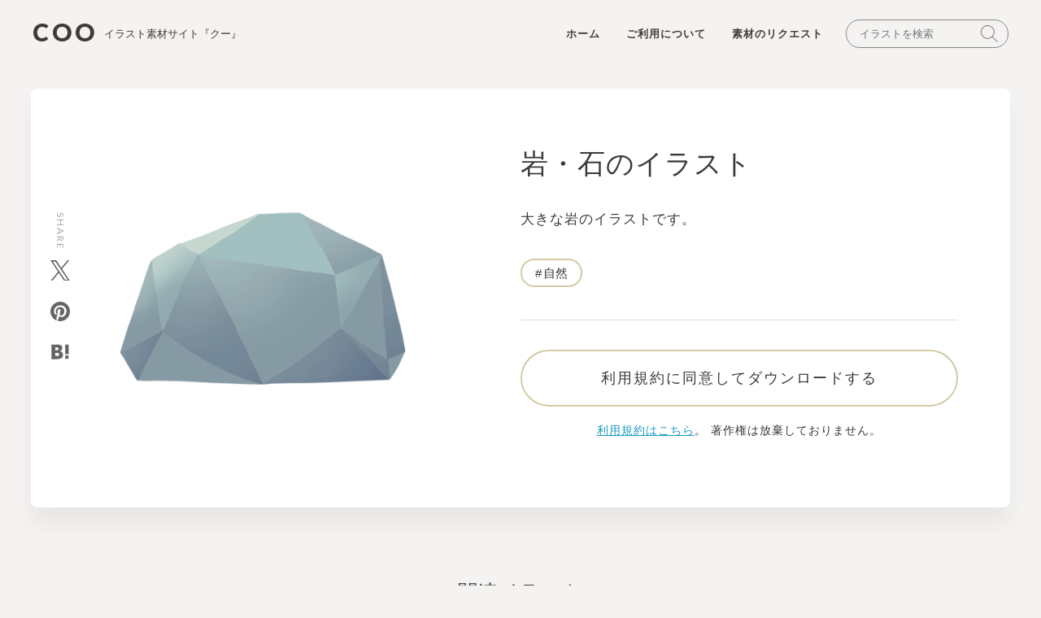

--- FILE ---
content_type: text/html; charset=UTF-8
request_url: https://coo-i.com/archives/316
body_size: 7339
content:
	
<!DOCTYPE html>
<html lang="ja">
<head>

<!-- Google tag (gtag.js) -->
<script async src="https://www.googletagmanager.com/gtag/js?id=G-SH2SD6FNVP"></script>
<script>
  window.dataLayer = window.dataLayer || [];
  function gtag(){dataLayer.push(arguments);}
  gtag('js', new Date());

  gtag('config', 'G-SH2SD6FNVP');
</script>

<!-- Global site tag (gtag.js) - Google Analytics -->
<script async src="https://www.googletagmanager.com/gtag/js?id=UA-608926-13"></script>
<script>
  window.dataLayer = window.dataLayer || [];
  function gtag(){dataLayer.push(arguments);}
  gtag('js', new Date());

  gtag('config', 'UA-608926-13');
</script>

<meta charset="UTF-8">
<meta name="author" content="イラスト素材サイト『COO』">
<meta http-equiv="x-ua-compatible" content="IE=Edge" >

<!--=========== METADATA ============-->
<meta name="description" content="COO（クー）はシンプルでかわいいイラスト素材を無料で公開しているサイトです。" />
<meta name="robots" content="index,follow">
<meta name="googlebot" content="index,follow,archive">
<meta name="viewport" content="width=device-width, initial-scale=1">
<link rel="shortcut icon" href="https://coo-i.com/wp-content/themes/coo/img/favicon.ico">
<link href="https://fonts.googleapis.com/css?family=Lato:400,900&display=swap" rel="stylesheet">
<link rel="stylesheet" type="text/css" media="all" href="https://coo-i.com/wp-content/themes/coo/style.css?v=20220620c">

<title>岩・石 ｜ シンプルでかわいい無料のイラスト素材サイト『COO』</title>
<meta name='robots' content='max-image-preview:large' />
	<style>img:is([sizes="auto" i], [sizes^="auto," i]) { contain-intrinsic-size: 3000px 1500px }</style>
	<link rel="alternate" type="application/rss+xml" title="シンプルでかわいい無料のイラスト素材サイト『COO』 &raquo; 岩・石 のコメントのフィード" href="https://coo-i.com/archives/316/feed" />
<script type="text/javascript">
/* <![CDATA[ */
window._wpemojiSettings = {"baseUrl":"https:\/\/s.w.org\/images\/core\/emoji\/15.0.3\/72x72\/","ext":".png","svgUrl":"https:\/\/s.w.org\/images\/core\/emoji\/15.0.3\/svg\/","svgExt":".svg","source":{"concatemoji":"https:\/\/coo-i.com\/wp-includes\/js\/wp-emoji-release.min.js"}};
/*! This file is auto-generated */
!function(i,n){var o,s,e;function c(e){try{var t={supportTests:e,timestamp:(new Date).valueOf()};sessionStorage.setItem(o,JSON.stringify(t))}catch(e){}}function p(e,t,n){e.clearRect(0,0,e.canvas.width,e.canvas.height),e.fillText(t,0,0);var t=new Uint32Array(e.getImageData(0,0,e.canvas.width,e.canvas.height).data),r=(e.clearRect(0,0,e.canvas.width,e.canvas.height),e.fillText(n,0,0),new Uint32Array(e.getImageData(0,0,e.canvas.width,e.canvas.height).data));return t.every(function(e,t){return e===r[t]})}function u(e,t,n){switch(t){case"flag":return n(e,"\ud83c\udff3\ufe0f\u200d\u26a7\ufe0f","\ud83c\udff3\ufe0f\u200b\u26a7\ufe0f")?!1:!n(e,"\ud83c\uddfa\ud83c\uddf3","\ud83c\uddfa\u200b\ud83c\uddf3")&&!n(e,"\ud83c\udff4\udb40\udc67\udb40\udc62\udb40\udc65\udb40\udc6e\udb40\udc67\udb40\udc7f","\ud83c\udff4\u200b\udb40\udc67\u200b\udb40\udc62\u200b\udb40\udc65\u200b\udb40\udc6e\u200b\udb40\udc67\u200b\udb40\udc7f");case"emoji":return!n(e,"\ud83d\udc26\u200d\u2b1b","\ud83d\udc26\u200b\u2b1b")}return!1}function f(e,t,n){var r="undefined"!=typeof WorkerGlobalScope&&self instanceof WorkerGlobalScope?new OffscreenCanvas(300,150):i.createElement("canvas"),a=r.getContext("2d",{willReadFrequently:!0}),o=(a.textBaseline="top",a.font="600 32px Arial",{});return e.forEach(function(e){o[e]=t(a,e,n)}),o}function t(e){var t=i.createElement("script");t.src=e,t.defer=!0,i.head.appendChild(t)}"undefined"!=typeof Promise&&(o="wpEmojiSettingsSupports",s=["flag","emoji"],n.supports={everything:!0,everythingExceptFlag:!0},e=new Promise(function(e){i.addEventListener("DOMContentLoaded",e,{once:!0})}),new Promise(function(t){var n=function(){try{var e=JSON.parse(sessionStorage.getItem(o));if("object"==typeof e&&"number"==typeof e.timestamp&&(new Date).valueOf()<e.timestamp+604800&&"object"==typeof e.supportTests)return e.supportTests}catch(e){}return null}();if(!n){if("undefined"!=typeof Worker&&"undefined"!=typeof OffscreenCanvas&&"undefined"!=typeof URL&&URL.createObjectURL&&"undefined"!=typeof Blob)try{var e="postMessage("+f.toString()+"("+[JSON.stringify(s),u.toString(),p.toString()].join(",")+"));",r=new Blob([e],{type:"text/javascript"}),a=new Worker(URL.createObjectURL(r),{name:"wpTestEmojiSupports"});return void(a.onmessage=function(e){c(n=e.data),a.terminate(),t(n)})}catch(e){}c(n=f(s,u,p))}t(n)}).then(function(e){for(var t in e)n.supports[t]=e[t],n.supports.everything=n.supports.everything&&n.supports[t],"flag"!==t&&(n.supports.everythingExceptFlag=n.supports.everythingExceptFlag&&n.supports[t]);n.supports.everythingExceptFlag=n.supports.everythingExceptFlag&&!n.supports.flag,n.DOMReady=!1,n.readyCallback=function(){n.DOMReady=!0}}).then(function(){return e}).then(function(){var e;n.supports.everything||(n.readyCallback(),(e=n.source||{}).concatemoji?t(e.concatemoji):e.wpemoji&&e.twemoji&&(t(e.twemoji),t(e.wpemoji)))}))}((window,document),window._wpemojiSettings);
/* ]]> */
</script>
<style id='wp-emoji-styles-inline-css' type='text/css'>

	img.wp-smiley, img.emoji {
		display: inline !important;
		border: none !important;
		box-shadow: none !important;
		height: 1em !important;
		width: 1em !important;
		margin: 0 0.07em !important;
		vertical-align: -0.1em !important;
		background: none !important;
		padding: 0 !important;
	}
</style>
<link rel='stylesheet' id='wp-block-library-css' href='https://coo-i.com/wp-includes/css/dist/block-library/style.min.css' type='text/css' media='all' />
<style id='classic-theme-styles-inline-css' type='text/css'>
/*! This file is auto-generated */
.wp-block-button__link{color:#fff;background-color:#32373c;border-radius:9999px;box-shadow:none;text-decoration:none;padding:calc(.667em + 2px) calc(1.333em + 2px);font-size:1.125em}.wp-block-file__button{background:#32373c;color:#fff;text-decoration:none}
</style>
<style id='global-styles-inline-css' type='text/css'>
:root{--wp--preset--aspect-ratio--square: 1;--wp--preset--aspect-ratio--4-3: 4/3;--wp--preset--aspect-ratio--3-4: 3/4;--wp--preset--aspect-ratio--3-2: 3/2;--wp--preset--aspect-ratio--2-3: 2/3;--wp--preset--aspect-ratio--16-9: 16/9;--wp--preset--aspect-ratio--9-16: 9/16;--wp--preset--color--black: #000000;--wp--preset--color--cyan-bluish-gray: #abb8c3;--wp--preset--color--white: #ffffff;--wp--preset--color--pale-pink: #f78da7;--wp--preset--color--vivid-red: #cf2e2e;--wp--preset--color--luminous-vivid-orange: #ff6900;--wp--preset--color--luminous-vivid-amber: #fcb900;--wp--preset--color--light-green-cyan: #7bdcb5;--wp--preset--color--vivid-green-cyan: #00d084;--wp--preset--color--pale-cyan-blue: #8ed1fc;--wp--preset--color--vivid-cyan-blue: #0693e3;--wp--preset--color--vivid-purple: #9b51e0;--wp--preset--gradient--vivid-cyan-blue-to-vivid-purple: linear-gradient(135deg,rgba(6,147,227,1) 0%,rgb(155,81,224) 100%);--wp--preset--gradient--light-green-cyan-to-vivid-green-cyan: linear-gradient(135deg,rgb(122,220,180) 0%,rgb(0,208,130) 100%);--wp--preset--gradient--luminous-vivid-amber-to-luminous-vivid-orange: linear-gradient(135deg,rgba(252,185,0,1) 0%,rgba(255,105,0,1) 100%);--wp--preset--gradient--luminous-vivid-orange-to-vivid-red: linear-gradient(135deg,rgba(255,105,0,1) 0%,rgb(207,46,46) 100%);--wp--preset--gradient--very-light-gray-to-cyan-bluish-gray: linear-gradient(135deg,rgb(238,238,238) 0%,rgb(169,184,195) 100%);--wp--preset--gradient--cool-to-warm-spectrum: linear-gradient(135deg,rgb(74,234,220) 0%,rgb(151,120,209) 20%,rgb(207,42,186) 40%,rgb(238,44,130) 60%,rgb(251,105,98) 80%,rgb(254,248,76) 100%);--wp--preset--gradient--blush-light-purple: linear-gradient(135deg,rgb(255,206,236) 0%,rgb(152,150,240) 100%);--wp--preset--gradient--blush-bordeaux: linear-gradient(135deg,rgb(254,205,165) 0%,rgb(254,45,45) 50%,rgb(107,0,62) 100%);--wp--preset--gradient--luminous-dusk: linear-gradient(135deg,rgb(255,203,112) 0%,rgb(199,81,192) 50%,rgb(65,88,208) 100%);--wp--preset--gradient--pale-ocean: linear-gradient(135deg,rgb(255,245,203) 0%,rgb(182,227,212) 50%,rgb(51,167,181) 100%);--wp--preset--gradient--electric-grass: linear-gradient(135deg,rgb(202,248,128) 0%,rgb(113,206,126) 100%);--wp--preset--gradient--midnight: linear-gradient(135deg,rgb(2,3,129) 0%,rgb(40,116,252) 100%);--wp--preset--font-size--small: 13px;--wp--preset--font-size--medium: 20px;--wp--preset--font-size--large: 36px;--wp--preset--font-size--x-large: 42px;--wp--preset--spacing--20: 0.44rem;--wp--preset--spacing--30: 0.67rem;--wp--preset--spacing--40: 1rem;--wp--preset--spacing--50: 1.5rem;--wp--preset--spacing--60: 2.25rem;--wp--preset--spacing--70: 3.38rem;--wp--preset--spacing--80: 5.06rem;--wp--preset--shadow--natural: 6px 6px 9px rgba(0, 0, 0, 0.2);--wp--preset--shadow--deep: 12px 12px 50px rgba(0, 0, 0, 0.4);--wp--preset--shadow--sharp: 6px 6px 0px rgba(0, 0, 0, 0.2);--wp--preset--shadow--outlined: 6px 6px 0px -3px rgba(255, 255, 255, 1), 6px 6px rgba(0, 0, 0, 1);--wp--preset--shadow--crisp: 6px 6px 0px rgba(0, 0, 0, 1);}:where(.is-layout-flex){gap: 0.5em;}:where(.is-layout-grid){gap: 0.5em;}body .is-layout-flex{display: flex;}.is-layout-flex{flex-wrap: wrap;align-items: center;}.is-layout-flex > :is(*, div){margin: 0;}body .is-layout-grid{display: grid;}.is-layout-grid > :is(*, div){margin: 0;}:where(.wp-block-columns.is-layout-flex){gap: 2em;}:where(.wp-block-columns.is-layout-grid){gap: 2em;}:where(.wp-block-post-template.is-layout-flex){gap: 1.25em;}:where(.wp-block-post-template.is-layout-grid){gap: 1.25em;}.has-black-color{color: var(--wp--preset--color--black) !important;}.has-cyan-bluish-gray-color{color: var(--wp--preset--color--cyan-bluish-gray) !important;}.has-white-color{color: var(--wp--preset--color--white) !important;}.has-pale-pink-color{color: var(--wp--preset--color--pale-pink) !important;}.has-vivid-red-color{color: var(--wp--preset--color--vivid-red) !important;}.has-luminous-vivid-orange-color{color: var(--wp--preset--color--luminous-vivid-orange) !important;}.has-luminous-vivid-amber-color{color: var(--wp--preset--color--luminous-vivid-amber) !important;}.has-light-green-cyan-color{color: var(--wp--preset--color--light-green-cyan) !important;}.has-vivid-green-cyan-color{color: var(--wp--preset--color--vivid-green-cyan) !important;}.has-pale-cyan-blue-color{color: var(--wp--preset--color--pale-cyan-blue) !important;}.has-vivid-cyan-blue-color{color: var(--wp--preset--color--vivid-cyan-blue) !important;}.has-vivid-purple-color{color: var(--wp--preset--color--vivid-purple) !important;}.has-black-background-color{background-color: var(--wp--preset--color--black) !important;}.has-cyan-bluish-gray-background-color{background-color: var(--wp--preset--color--cyan-bluish-gray) !important;}.has-white-background-color{background-color: var(--wp--preset--color--white) !important;}.has-pale-pink-background-color{background-color: var(--wp--preset--color--pale-pink) !important;}.has-vivid-red-background-color{background-color: var(--wp--preset--color--vivid-red) !important;}.has-luminous-vivid-orange-background-color{background-color: var(--wp--preset--color--luminous-vivid-orange) !important;}.has-luminous-vivid-amber-background-color{background-color: var(--wp--preset--color--luminous-vivid-amber) !important;}.has-light-green-cyan-background-color{background-color: var(--wp--preset--color--light-green-cyan) !important;}.has-vivid-green-cyan-background-color{background-color: var(--wp--preset--color--vivid-green-cyan) !important;}.has-pale-cyan-blue-background-color{background-color: var(--wp--preset--color--pale-cyan-blue) !important;}.has-vivid-cyan-blue-background-color{background-color: var(--wp--preset--color--vivid-cyan-blue) !important;}.has-vivid-purple-background-color{background-color: var(--wp--preset--color--vivid-purple) !important;}.has-black-border-color{border-color: var(--wp--preset--color--black) !important;}.has-cyan-bluish-gray-border-color{border-color: var(--wp--preset--color--cyan-bluish-gray) !important;}.has-white-border-color{border-color: var(--wp--preset--color--white) !important;}.has-pale-pink-border-color{border-color: var(--wp--preset--color--pale-pink) !important;}.has-vivid-red-border-color{border-color: var(--wp--preset--color--vivid-red) !important;}.has-luminous-vivid-orange-border-color{border-color: var(--wp--preset--color--luminous-vivid-orange) !important;}.has-luminous-vivid-amber-border-color{border-color: var(--wp--preset--color--luminous-vivid-amber) !important;}.has-light-green-cyan-border-color{border-color: var(--wp--preset--color--light-green-cyan) !important;}.has-vivid-green-cyan-border-color{border-color: var(--wp--preset--color--vivid-green-cyan) !important;}.has-pale-cyan-blue-border-color{border-color: var(--wp--preset--color--pale-cyan-blue) !important;}.has-vivid-cyan-blue-border-color{border-color: var(--wp--preset--color--vivid-cyan-blue) !important;}.has-vivid-purple-border-color{border-color: var(--wp--preset--color--vivid-purple) !important;}.has-vivid-cyan-blue-to-vivid-purple-gradient-background{background: var(--wp--preset--gradient--vivid-cyan-blue-to-vivid-purple) !important;}.has-light-green-cyan-to-vivid-green-cyan-gradient-background{background: var(--wp--preset--gradient--light-green-cyan-to-vivid-green-cyan) !important;}.has-luminous-vivid-amber-to-luminous-vivid-orange-gradient-background{background: var(--wp--preset--gradient--luminous-vivid-amber-to-luminous-vivid-orange) !important;}.has-luminous-vivid-orange-to-vivid-red-gradient-background{background: var(--wp--preset--gradient--luminous-vivid-orange-to-vivid-red) !important;}.has-very-light-gray-to-cyan-bluish-gray-gradient-background{background: var(--wp--preset--gradient--very-light-gray-to-cyan-bluish-gray) !important;}.has-cool-to-warm-spectrum-gradient-background{background: var(--wp--preset--gradient--cool-to-warm-spectrum) !important;}.has-blush-light-purple-gradient-background{background: var(--wp--preset--gradient--blush-light-purple) !important;}.has-blush-bordeaux-gradient-background{background: var(--wp--preset--gradient--blush-bordeaux) !important;}.has-luminous-dusk-gradient-background{background: var(--wp--preset--gradient--luminous-dusk) !important;}.has-pale-ocean-gradient-background{background: var(--wp--preset--gradient--pale-ocean) !important;}.has-electric-grass-gradient-background{background: var(--wp--preset--gradient--electric-grass) !important;}.has-midnight-gradient-background{background: var(--wp--preset--gradient--midnight) !important;}.has-small-font-size{font-size: var(--wp--preset--font-size--small) !important;}.has-medium-font-size{font-size: var(--wp--preset--font-size--medium) !important;}.has-large-font-size{font-size: var(--wp--preset--font-size--large) !important;}.has-x-large-font-size{font-size: var(--wp--preset--font-size--x-large) !important;}
:where(.wp-block-post-template.is-layout-flex){gap: 1.25em;}:where(.wp-block-post-template.is-layout-grid){gap: 1.25em;}
:where(.wp-block-columns.is-layout-flex){gap: 2em;}:where(.wp-block-columns.is-layout-grid){gap: 2em;}
:root :where(.wp-block-pullquote){font-size: 1.5em;line-height: 1.6;}
</style>
<link rel="https://api.w.org/" href="https://coo-i.com/wp-json/" /><link rel="alternate" title="JSON" type="application/json" href="https://coo-i.com/wp-json/wp/v2/posts/316" /><link rel="EditURI" type="application/rsd+xml" title="RSD" href="https://coo-i.com/xmlrpc.php?rsd" />
<link rel="canonical" href="https://coo-i.com/archives/316" />
<link rel='shortlink' href='https://coo-i.com/?p=316' />
<link rel="alternate" title="oEmbed (JSON)" type="application/json+oembed" href="https://coo-i.com/wp-json/oembed/1.0/embed?url=https%3A%2F%2Fcoo-i.com%2Farchives%2F316" />
<link rel="alternate" title="oEmbed (XML)" type="text/xml+oembed" href="https://coo-i.com/wp-json/oembed/1.0/embed?url=https%3A%2F%2Fcoo-i.com%2Farchives%2F316&#038;format=xml" />
<meta property="og:title" content="岩・石のイラスト" />
<meta property="og:description" content="COO（クー）はシンプルでかわいいイラスト素材を無料で公開しているサイトです。" />
<meta property="og:type" content="article" />
<meta property="og:url" content="https://coo-i.com/archives/316" />
<meta property="og:image" content="https://coo-i.com/wp-content/uploads/nature_00001_thumb500.png" />
<meta property="og:site_name" content="シンプルでかわいい無料のイラスト素材サイト『COO』" />
<meta name="twitter:card" content="summary_large_image" />
<meta name="twitter:title" content="岩・石のイラスト">
<meta name="twitter:description" content="COO（クー）はシンプルでかわいいイラスト素材を無料で公開しているサイトです。" />
<meta name="twitter:image" content="https://coo-i.com/wp-content/uploads/nature_00001_thumb500.png">
<meta property="og:locale" content="ja_JP" />
 


</head>
<body class="post-template-default single single-post postid-316 single-format-standard">
<div class="wrapper">

<header id="header">
	<div class="logo"><a href="/">COO<span class="subText">イラスト素材サイト『クー』</span></a></div>
	<nav class="pcNav">
		<ul>
			<li><a href="/">ホーム</a></li>
			<li><a href="/terms">ご利用について</a></li>
			<li><a href="/request">素材のリクエスト</a></li>
			<li class="search">
				<div class="searchArea">
	<form method="get" class="searchform" action="https://coo-i.com/">

		<input type="text" placeholder="イラストを検索" name="s" class="searchfield" value="" />

		<button type="submit" name="button" value="Search"><img alt="検索" src="https://coo-i.com/wp-content/themes/coo/img/search.png" width="100" height="100"></button>

	</form>
</div>			</li>
		</ul>
	</nav>
</header>

<div class="gNavBtn slideBtn">
	<div class="menu-trigger">
		<span></span>
		<span></span>
		<span></span>
	</div>
</div>
<nav class="spNav">
	<div class="spNavWrap">
		<div class="searchArea">
	<form method="get" class="searchform" action="https://coo-i.com/">

		<input type="text" placeholder="イラストを検索" name="s" class="searchfield" value="" />

		<button type="submit" name="button" value="Search"><img alt="検索" src="https://coo-i.com/wp-content/themes/coo/img/search.png" width="100" height="100"></button>

	</form>
</div>		<ul>
			<li><a href="/">ホーム</a></li>
			<li><a href="/terms">ご利用について</a></li>
			<li><a href="/about">サイトについて</a></li>
			<li><a href="/contact">お問い合わせ</a></li>
		</ul>

	</div>
</nav>


	

<article class="contentsArea">
	<div class="contentsWrap">
		<div class="wrap">
			<div class="thumb">

				<img src="/wp-content/uploads/nature_00001_thumb500.png" alt="岩・石" width="500" height="500">
				<div class="snsArea">
	<ul>
		<li class="title">SHARE</li>
		<li>
		<a class="twitter" href="https://twitter.com/intent/tweet?text=%E5%B2%A9%E3%83%BB%E7%9F%B3のイラスト｜イラスト素材サイト『COO』&amp;url=https%3A%2F%2Fcoo-i.com%2Farchives%2F316" target="_blank" title="Twitterで共有" onclick="gtag('event', '岩・石（ID:316 - nature_00001）', {'event_category' : '素材SNSボタンTwitter'});" rel="noreferrer noopener"><img src="https://coo-i.com/wp-content/themes/coo/img/sns_twitter.svg" alt="Twitterでシェア" width="100" height="100"></a>
		</li>


		<!-- pinterest -->
		<li>
						<a data-pin-do="buttonPin" data-pin-count="above" data-pin-custom="true" data-pin-save="false" href="https://www.pinterest.com/pin/create/button/?url=https://coo-i.com/archives/316&media=https://coo-i.com/wp-content/uploads/nature_00001_thumb500.png&description=岩・石のイラスト" target="_blank" onclick="gtag('event', '岩・石（ID:316 - nature_00001）', {'event_category' : '素材SNSボタンPinterest'});" rel="noreferrer noopener"><img src="https://coo-i.com/wp-content/themes/coo/img/sns_pinterest.svg" alt="Pinterestに追加" width="100" height="100"></a>
				</li>

		<!--はてなブックマーク-->
		<li>
		<a class="hatena" href="https://b.hatena.ne.jp/add?mode=confirm&amp;url=https%3A%2F%2Fcoo-i.com%2Farchives%2F316&amp;title=%E5%B2%A9%E3%83%BB%E7%9F%B3のイラスト" target="_blank" title="はてなブックマークに追加" onclick="gtag('event', '岩・石（ID:316 - nature_00001）', {'event_category' : '素材SNSボタンhatebu'});" rel="noreferrer noopener"><img src="https://coo-i.com/wp-content/themes/coo/img/sns_hatebu.svg" alt="はてなブックマークに追加" width="100" height="100"></a>
		</li>
  	</ul>
</div>			</div>
			<div class="infoArea">
				<h1 class="title">岩・石のイラスト</h1>
				<div class="description">
<p>大きな岩のイラストです。</p>
</div>
				<div class="tagArea">
					<a href="https://coo-i.com/archives/category/nature" rel="category tag">自然</a>				</div>
				<div class="dlBtnArea">
					<p class="dlBtn"><a href="/wp-content/uploads/nature_00001.png" download=""  onclick="gtag('event', '岩・石（ID:316 - nature_00001）', {'event_category' : '素材DLボタン'});">利用規約に同意してダウンロードする</a></p>
					<p class="text"><a href="/terms">利用規約はこちら</a>。 著作権は放棄しておりません。</p>
				</div>
							</div>
		</div>
		<!-- <div class="bnrArea">
		</div> -->
	</div>
</article>




<section class="itemListArea">
	<h2 class="listTitle">関連イラスト</h2>

		
	<div class="itemList">

			
				<article class="item">
					<div class="box">
						<a href="https://coo-i.com/archives/530">
							<figure class="thumb">
																<img src="/wp-content/uploads/flower_00010_thumb500.png" alt="アジサイ（青）" loading="lazy" width="500" height="500">
							</figure>
							<p class="title"><span>アジサイ（青）</span></p>
						</a>
					</div>
				</article>


		    
				<article class="item">
					<div class="box">
						<a href="https://coo-i.com/archives/624">
							<figure class="thumb">
																<img src="/wp-content/uploads/scenery_00001_thumb500.png" alt="富士山" loading="lazy" width="500" height="500">
							</figure>
							<p class="title"><span>富士山</span></p>
						</a>
					</div>
				</article>


		    
				<article class="item">
					<div class="box">
						<a href="https://coo-i.com/archives/563">
							<figure class="thumb">
																<img src="/wp-content/uploads/plant_00006_thumb500.png" alt="丸い木" loading="lazy" width="500" height="500">
							</figure>
							<p class="title"><span>丸い木</span></p>
						</a>
					</div>
				</article>


		    
				<article class="item">
					<div class="box">
						<a href="https://coo-i.com/archives/573">
							<figure class="thumb">
																<img src="/wp-content/uploads/plant_00007_thumb500.png" alt="三角の木" loading="lazy" width="500" height="500">
							</figure>
							<p class="title"><span>三角の木</span></p>
						</a>
					</div>
				</article>


		    
			<article class="item dummy"></article>
			<article class="item dummy"></article>
			<article class="item dummy"></article>
	</div>

			
</section>






	

	

	

<div id="breadcrumb"><ul><li><a href="https://coo-i.com"><span>ホーム</span></a></li><li><a href="https://coo-i.com/archives/category/nature"><span>自然</span></a></li><li><span>岩・石</span></li></ul></div>
<section class="stockArea">
	<div class="wrap">
		<h2><span>&#x1F31F;</span>高解像度データを販売中です。</h2>
		<div class="bnr adobeArea">
			<a href="https://stock.adobe.com/jp/contributor/210885221/%E5%B0%8F%E6%A3%AE%E3%81%AE%E3%81%90" target="_blank" rel="noreferrer noopener"  onclick="gtag('event', 'Adobe Stockへボタン - 岩・石（ID:316 - nature_00001）', {'event_category' : 'Adobe Stockへボタン'});">Adobe Stock</a>
		 </div>
		 <div class="bnr pixtaArea">
			<a href="https://creator.pixta.jp/@prof2241226/illustrations" target="_blank" rel="noreferrer noopener"  onclick="gtag('event', 'PIXTAへボタン - 岩・石（ID:316 - nature_00001）', {'event_category' : 'PIXTAへボタン'});">PIXTA</a>
		 </div>
	</div>
</section>

<section class="donationArea">
	<div class="wrap">
		<h2><span>&#x1f369;</span>ご支援いただけるとうれしいです！</h2>
		<div class="bnr fanboxArea">
			<a href="https://coo.fanbox.cc/" target="_blank" rel="noreferrer noopener"  onclick="gtag('event', 'FANBOXへボタン - 岩・石（ID:316 - nature_00001）', {'event_category' : 'FANBOXへボタン'});">PIXIV FANBOX<br><span>こちらから</span></a>
		 </div>
		 <div class="bnr goodsArea">
		 	<a href="https://coo-i.booth.pm/" target="_blank" rel="noreferrer noopener"  onclick="gtag('event', 'グッズへボタン - 岩・石（ID:316 - nature_00001）', {'event_category' : 'グッズへボタン'});">オリジナルグッズ<br><span>こちらから</span></a>
		 </div>
	</div>
</section>

<footer>
	<div class="nav">
		<ul>
			<li><a href="/about">サイトについて</a></li>
			<li><a href="/privacy-policy">プライバシーポリシー</a></li>
			<li><a href="/contact">お問い合わせ</a></li>
		</ul>
	</div>
	<p class="copyright">&copy; COO</p>
</footer>


</div> <!-- //wrapper -->


<script src="https://code.jquery.com/jquery-3.6.0.min.js"></script>

<script>
jQuery(function(){
	jQuery(".slideBtn").click(function(){
		jQuery(".spNav").fadeToggle(200);
		jQuery(".menu-trigger").toggleClass("active");
		jQuery('html, body').toggleClass('lock');
		jQuery('#sp-nav-top').scrollTop(0);
		return false;
	});
});
</script>

<script>
(function() {


	function bindEvent(){
		/* header background ---------------------------------------*/
		var showFlag = false;
		var topBtn = $('#header');
		var showFlag = false;
		//スクロールが100に達したらクラス追加
		$(window).scroll(function () {
			if ($(this).scrollTop() > 0) {
				if (showFlag == false) {
					showFlag = true;
					topBtn.addClass("scroll");
				}
			} else {
				if (showFlag) {
					showFlag = false;
					topBtn.removeClass("scroll");
				}
			}
		});

		$('a[href^=\"#\"]').on('click', function() {
			scrollToAnchor(this, null);
			return false;
		});
	}

	/* DOM Content Loaded ------------------------------------- */
	$(function(){
		bindEvent();
	});
})();
</script>

</body>
</html>

--- FILE ---
content_type: text/css
request_url: https://coo-i.com/wp-content/themes/coo/style.css?v=20220620c
body_size: 6595
content:
@charset "UTF-8";
/*
Theme Name: COO
Theme URL: coo-i.com
Description: Theme for COO
Author: kawacho
Version: 1.0
Tags: テーマの特徴を表すタグ（カンマ区切り/オプション）
License: テーマのライセンス
License URI: テーマのライセンスのURI
*/
/*reset*/
html, body, div, span,
applet, object, iframe,
h1, h2, h3, h4, h5, h6, p, blockquote, pre,
a, abbr, acronym, address, big, cite, code,
del, dfn, em, font, img, ins, kbd, q, s, samp,
small, strike, strong, sub, sup, tt, var,
dd, dl, dt, li, ol, ul,
fieldset, form, label, legend,
table, caption, tbody, tfoot, thead, tr, th, td, figure {
  margin: 0;
  padding: 0;
  border: 0;
  line-height: 1;
  font-style: normal;
  font-size: 100%;
  font-family: inherit;
  text-align: left;
  vertical-align: baseline;
  font-family: "Helvetica Neue", Arial, "Hiragino Kaku Gothic ProN", "Hiragino Sans", Meiryo, sans-serif;
  font-weight: 400;
}

a img, :link img, :visited img {
  border: 0;
}

table {
  border-collapse: collapse;
  border-spacing: 0;
}

ul, ol {
  list-style-type: none;
}

img {
  border-style: none;
  vertical-align: bottom;
  display: block;
  max-width: 100%;
  height: auto;
}

::-moz-selection {
  background: #2ea6ca;
  color: #fff;
}

::selection {
  background: #2ea6ca;
  color: #fff;
}

* {
  box-sizing: border-box;
}

:focus:not(:focus-visible) {
  outline: none;
}

a {
  color: #199bc6;
  text-decoration: underline;
}

a:hover {
  color: #199bc6;
  text-decoration: none;
}

p {
  line-height: 1.9;
  font-size: 16.5px;
}

strong {
  color: #000;
  font-weight: 600;
}

.spOnly {
  display: none;
}
@media (max-width: 640px) {
  .spOnly {
    display: block;
  }
}

html, body {
  position: relative;
  width: 100%;
  color: #393939;
  background: #f6f4ef;
  background: #f5f3f1;
}
html.lock, body.lock {
  overflow: hidden;
}

.wrapper {
  width: 100%;
  margin: 0 auto;
}

/*=========================================================
 header
==========================================================*/
header {
  position: -webkit-sticky;
  position: sticky;
  display: flex;
  justify-content: space-between;
  align-items: center;
  top: 0;
  left: 0;
  width: 100%;
  padding: 24px 40px;
  text-align: center;
  z-index: 1000;
  background: rgba(245, 243, 241, 0);
  transition: all 0.3s ease;
}
@media (max-width: 960px) {
  header {
    padding: 20px;
  }
}
@media (max-width: 640px) {
  header {
    padding: 12px 12px;
  }
}
header.scroll:hover {
  background: #f5f3f1;
  box-shadow: 0 0px 7px rgba(0, 0, 0, 0.1);
}
header .logo {
  pointer-events: auto;
}
header .logo a {
  display: flex;
  padding: 0 0 4px;
  align-items: center;
  font-size: 30px;
  letter-spacing: 4px;
  color: #3e3c34;
  font-weight: 900;
  font-family: "Lato", sans-serif;
  text-decoration: none;
  transition: all 0.2s;
}
@media (max-width: 960px) {
  header .logo a {
    padding: 4px 0 0;
  }
}
@media (max-width: 640px) {
  header .logo a {
    font-size: 30px;
  }
}
header .logo a:hover {
  transform: scale(1.05);
}
header .logo a .subText {
  display: inline-block;
  padding: 4px 0 0 8px;
  font-size: 13px;
  font-weight: 400;
  letter-spacing: 0px;
  text-decoration: none;
  transition: all 0.2s;
  transform: rotateZ(0.05deg);
}
@media (max-width: 640px) {
  header .logo a .subText {
    font-size: 12px;
  }
}
header .pcNav {
  pointer-events: auto;
  text-align: center;
}
@media (max-width: 960px) {
  header .pcNav {
    display: none;
    position: fixed;
    top: 0;
    left: 0;
    width: 100%;
    height: 100vh;
    z-index: 1001;
    background: rgba(255, 255, 255, 0.95);
  }
}
header .pcNav ul {
  display: flex;
  align-items: center;
}
@media (max-width: 960px) {
  header .pcNav ul {
    flex-direction: column;
  }
}
header .pcNav li {
  display: inherit;
}
header .pcNav li a {
  position: relative;
  color: #3e3c34;
  margin: 0 12px;
  padding: 8px 4px;
  font-size: 13px;
  font-weight: bold;
  letter-spacing: 1px;
  text-decoration: none;
  transition: 0.3s;
}
header .pcNav li a::before {
  content: "";
  position: absolute;
  display: block;
  top: 100%;
  right: 0;
  bottom: 0;
  left: 0;
  inset: 100% 0 0 0;
  height: 1px;
  transform: scaleX(0);
  transform-origin: right;
  background-color: #393939;
  transition: transform 0.3s;
  z-index: -1;
}
header .pcNav li a:hover::before {
  transform: scaleX(1);
  transform-origin: left;
}
header .pcNav li:last-child a {
  margin: 0 0 0 12px;
}
header .pcNav li.search {
  margin: 0 0 0 12px;
  width: 200px;
}
header .pcNav .searchArea {
  position: relative;
  margin: 0 auto 0;
  width: 100%;
}
@media (max-width: 960px) {
  header .pcNav .searchArea {
    margin: 28px auto 0;
  }
}
@media (max-width: 640px) {
  header .pcNav .searchArea {
    margin: 12px auto 0;
    width: 95%;
  }
}
header .pcNav .searchArea form {
  border: 1px solid #888;
  border-radius: 50rem;
  transition: all 0.3s;
  display: flex;
  justify-content: space-between;
  padding: 0 4px 0 16px;
}
header .pcNav .searchArea form:hover {
  border: 1px solid #000;
}
header .pcNav .searchArea form:focus-within {
  border: 2px solid #d2cba5;
  color: #000;
  background: #fff;
  box-shadow: 0 6px 18px -8px rgba(51, 0, 0, 0.2);
  transform: scale(1.05);
}
header .pcNav .searchArea input {
  flex-shrink: 2;
  -webkit-appearance: none;
     -moz-appearance: none;
          appearance: none;
  outline: none;
  position: relative;
  width: 80%;
  padding: 0;
  border-radius: 0px;
  border: none;
  font-size: 13px;
  color: #aaa;
  background: none;
}
@media (max-width: 640px) {
  header .pcNav .searchArea input {
    padding: 12px 50px 12px 18px;
  }
}
header .pcNav .searchArea button {
  position: relative;
  width: 21px;
  height: auto;
  margin: 6px 8px;
  padding: 0;
  border: 0;
  background: transparent;
  z-index: 1001;
  cursor: pointer;
}
@media (max-width: 640px) {
  header .pcNav .searchArea button {
    width: 2.2em;
    right: 20px;
    height: 52px;
  }
}
header .pcNav .searchArea button img {
  width: 100%;
  height: auto;
  opacity: 0.6;
}

.gNavBtn {
  display: none;
  position: fixed;
  z-index: 20001;
}
@media (max-width: 960px) {
  .gNavBtn {
    display: block;
    top: 30px;
    right: 20px;
  }
}
@media (max-width: 640px) {
  .gNavBtn {
    top: 20px;
    right: 20px;
  }
}

.menu-trigger,
.menu-trigger span {
  display: inline-block;
  transition: all 0.4s;
  box-sizing: border-box;
}

.menu-trigger {
  position: relative;
  width: 30px;
  height: 24px;
}

.menu-trigger span {
  position: absolute;
  left: 0;
  width: 100%;
  height: 2px;
  background-color: #555;
  border-radius: 4px;
}

.menu-trigger span:nth-of-type(1) {
  top: 0;
}

.menu-trigger span:nth-of-type(2) {
  top: 11px;
}

.menu-trigger span:nth-of-type(3) {
  bottom: 0;
}

.menu-trigger.active {
  position: fixed;
}
@media (max-width: 960px) {
  .menu-trigger.active {
    top: 30px;
    right: 20px;
  }
}
@media (max-width: 640px) {
  .menu-trigger.active {
    top: 20px;
    right: 20px;
  }
}

.menu-trigger.active span:nth-of-type(1) {
  transform: translateY(11px) rotate(-45deg);
}

.menu-trigger.active span:nth-of-type(2) {
  left: 50%;
  opacity: 0;
  -webkit-animation: active-menu-bar02 0.8s forwards;
          animation: active-menu-bar02 0.8s forwards;
}

.menu-trigger.active span:nth-of-type(3) {
  transform: translateY(-11px) rotate(45deg);
}

.spNav {
  display: none;
  text-align: center;
}
@media (max-width: 960px) {
  .spNav {
    position: fixed;
    overflow: auto;
    overflow: scroll;
    -webkit-overflow-scrolling: touch;
    top: 0;
    left: 0;
    width: 100%;
    height: 100vh;
    z-index: 20000;
    background: rgba(255, 255, 255, 0.97);
  }
}
.spNav .spNavWrap {
  display: none;
}
@media (max-width: 960px) {
  .spNav .spNavWrap {
    margin: 0 auto;
    padding: 80px 24px;
    width: 70%;
    min-height: 100vh;
    overflow: scroll;
    -webkit-overflow-scrolling: touch;
    display: flex;
    justify-content: center;
    align-items: center;
    flex-direction: column;
  }
}
@media (max-width: 640px) {
  .spNav .spNavWrap {
    width: 100%;
  }
}
.spNav .spNavWrap ul {
  width: 100%;
}
@media (max-width: 960px) {
  .spNav .spNavWrap li a {
    display: block;
    position: relative;
    text-align: center;
    color: #333;
    margin: 0 12px;
    padding: 20px 4px;
    font-size: 24px;
    letter-spacing: 1px;
    text-decoration: none;
    transition: 0.3s;
  }
}
@media (max-width: 640px) {
  .spNav .spNavWrap li a {
    font-size: 5vw;
  }
}
.spNav .spNavWrap .searchArea {
  position: relative;
  margin: 24px auto 0;
  width: 100%;
}
@media (max-width: 960px) {
  .spNav .spNavWrap .searchArea {
    margin: 28px auto;
  }
}
@media (max-width: 640px) {
  .spNav .spNavWrap .searchArea {
    width: 95%;
  }
}
.spNav .spNavWrap .searchArea input {
  -webkit-appearance: none;
     -moz-appearance: none;
          appearance: none;
  position: relative;
  width: 100%;
  padding: 12px;
  border-radius: 0px;
  border: none;
  border-bottom: 1px solid #333;
  font-size: 16px;
  color: #888;
}
.spNav .spNavWrap .searchArea button {
  position: absolute;
  top: 0;
  right: 12px;
  display: table-cell;
  width: 2em;
  height: 44px;
  padding: 0;
  border: 0;
  background: transparent;
  z-index: 10;
  cursor: pointer;
}
@media (max-width: 640px) {
  .spNav .spNavWrap .searchArea button {
    height: 46px;
  }
}
.spNav .spNavWrap .searchArea button img {
  width: 100%;
  height: auto;
  opacity: 0.4;
}

/*=========================================================
 .msgArea
==========================================================*/
.msgArea {
  text-align: center;
  max-width: 800px;
  margin: 2% auto;
  padding: 0 20px;
}
.msgArea p {
  display: inline-block;
  background: #fdfdfd;
  border: 2px solid #ddd;
  border-radius: 10px;
  padding: 8px 16px;
  font-size: 14px;
}

/*=========================================================
 .topInfoArea
==========================================================*/
.topInfoArea {
  position: relative;
  margin: 50px auto 0;
  padding: 40px 0;
  width: 90%;
  max-width: 1460px;
}
@media (max-width: 960px) {
  .topInfoArea {
    width: 90%;
  }
}
@media (max-width: 640px) {
  .topInfoArea {
    margin: 30px auto 0;
    padding: 20px 12px;
  }
}
.topInfoArea .wrap {
  margin: 0 auto;
  width: 100%;
  max-width: 1460px;
  display: flex;
  align-items: center;
}
@media (max-width: 640px) {
  .topInfoArea .wrap {
    flex-direction: column-reverse;
  }
}

/*=========================================================
 .topSearchArea 
==========================================================*/
.topSearchArea .searchWrap {
  width: 50%;
  max-width: 800px;
  margin: 5% auto 0;
  padding: 0 20px;
}
@media (max-width: 640px) {
  .topSearchArea .searchWrap {
    margin: 28px auto 0;
    width: 90%;
    padding: 0;
  }
}
.topSearchArea .searchWrap p {
  text-align: center;
  letter-spacing: 2px;
}
@media (max-width: 640px) {
  .topSearchArea .searchWrap p {
    font-size: 14px;
  }
}
.topSearchArea .searchWrap p a {
  color: #393939;
}
.topSearchArea .searchWrap p a:hover {
  color: #199bc6;
}
.topSearchArea .searchWrap .searchArea {
  position: relative;
  margin: 24px auto 0;
  width: 90%;
}
@media (max-width: 960px) {
  .topSearchArea .searchWrap .searchArea {
    margin: 28px auto 0;
  }
}
@media (max-width: 640px) {
  .topSearchArea .searchWrap .searchArea {
    margin: 12px auto 0;
    width: 95%;
  }
}
.topSearchArea .searchWrap .searchArea form {
  border: 3px solid #d6d2c2;
  box-shadow: 0 6px 18px -8px rgba(51, 0, 0, 0.2);
  border-radius: 50rem;
  display: flex;
  justify-content: space-between;
  background: #fff;
  padding: 5px 4%;
  transition: all 0.3s;
}
@media (max-width: 640px) {
  .topSearchArea .searchWrap .searchArea form {
    padding: 0 4%;
  }
}
.topSearchArea .searchWrap .searchArea form:hover {
  border: 3px solid #d2cba5;
}
.topSearchArea .searchWrap .searchArea form:focus-within {
  border: 3px solid #d2cba5;
  box-shadow: 0 6px 18px -8px rgba(51, 0, 0, 0.2);
  transform: scale(1.05);
}
.topSearchArea .searchWrap .searchArea input {
  flex: 1 1 auto;
  -webkit-appearance: none;
     -moz-appearance: none;
          appearance: none;
  outline: none;
  position: relative;
  padding: 0;
  background: none;
  border-radius: 0px;
  border: none;
  font-size: 18px;
  color: #888;
}
.topSearchArea .searchWrap .searchArea button {
  flex: 0 0 30px;
  position: relative;
  display: block;
  height: 46px;
  padding: 0;
  border: 0;
  background: transparent;
  z-index: 10;
  cursor: pointer;
}
@media (max-width: 640px) {
  .topSearchArea .searchWrap .searchArea button {
    width: 2.2em;
    height: 52px;
  }
}
.topSearchArea .searchWrap .searchArea button img {
  width: 100%;
  height: auto;
  opacity: 0.6;
}

/*=========================================================
 .itemListArea 
==========================================================*/
.itemListArea {
  position: relative;
  width: 100%;
  max-width: 1460px;
  margin: 0 auto;
  padding: 0 3vw 40px;
  z-index: 1;
}
@media (max-width: 640px) {
  .itemListArea {
    padding: 40px 12px 24px;
  }
}
.itemListArea .listTitle {
  padding: 12px 0 68px;
  font-size: 24px;
  font-weight: 300;
  text-align: center;
  letter-spacing: 1px;
}
@media (max-width: 640px) {
  .itemListArea .listTitle {
    font-size: 20px;
    padding: 0 0 38px;
  }
}
.itemListArea .listTitle span {
  display: block;
  padding: 16px 0;
  color: #888;
  font-size: 14px;
  font-family: "Roboto", sans-serif;
  font-weight: 300;
  letter-spacing: 1px;
  text-align: center;
}
@media (max-width: 640px) {
  .itemListArea .listTitle span {
    padding: 0 0 8px;
    font-size: 11px;
  }
}
.itemListArea .archiveTitle {
  padding: 12px 0 68px;
  font-size: 24px;
  font-weight: 300;
  text-align: center;
  letter-spacing: 1px;
}
@media (max-width: 640px) {
  .itemListArea .archiveTitle {
    font-size: 20px;
    padding: 0 0 38px;
  }
}
.itemListArea .archiveTitle span {
  display: block;
  padding: 16px 0;
  color: #888;
  font-size: 14px;
  font-family: "Roboto", sans-serif;
  font-weight: 300;
  letter-spacing: 1px;
  text-align: center;
}
@media (max-width: 640px) {
  .itemListArea .archiveTitle span {
    padding: 0 0 8px;
    font-size: 11px;
  }
}
.itemListArea .itemList {
  display: -ms-grid;
  display: grid;
  grid-gap: 44px;
  grid-template-columns: repeat(auto-fit, minmax(250px, 1fr));
}
@media (max-width: 960px) {
  .itemListArea .itemList {
    grid-gap: 36px;
    grid-template-columns: repeat(auto-fit, minmax(210px, 1fr));
  }
}
@media (max-width: 640px) {
  .itemListArea .itemList {
    padding: 0 12px;
    grid-gap: 24px;
    grid-template-columns: repeat(auto-fit, minmax(150px, 1fr));
  }
}
.itemListArea .item {
  position: relative;
  width: 100%;
  top: 0;
  background: #fff;
  border-radius: 7px;
  box-shadow: 0 20px 20px rgba(0, 0, 0, 0.08);
  transition: 0.25s cubic-bezier(0.02, 0.01, 0.47, 1);
}
@media (max-width: 640px) {
  .itemListArea .item {
    box-shadow: 0 12px 12px rgba(0, 0, 0, 0.08);
  }
}
.itemListArea .item:hover {
  top: -8px;
  transition: 0.25s cubic-bezier(0.02, 0.01, 0.47, 1);
  box-shadow: 0 30px 30px rgba(0, 0, 0, 0.15);
}
@media (max-width: 640px) {
  .itemListArea .item:hover {
    box-shadow: 0 18px 18px rgba(0, 0, 0, 0.15);
  }
}
.itemListArea .item.dummy {
  background: none;
  box-shadow: none;
}
.itemListArea .item .box {
  position: relative;
  width: 100%;
}
.itemListArea .item a {
  display: block;
  position: relative;
  padding: 4%;
  text-decoration: none;
  color: #393939;
  transition: 0.25s cubic-bezier(0.02, 0.01, 0.47, 1);
}
.itemListArea .item a:hover {
  transition: 0.25s cubic-bezier(0.02, 0.01, 0.47, 1);
}
.itemListArea .item a .thumb {
  padding-top: 10px;
}
@media (max-width: 640px) {
  .itemListArea .item a .thumb {
    padding-top: 6px;
  }
}
.itemListArea .item a .thumb img {
  width: 100%;
  height: auto;
  min-height: 10px;
  border-radius: 5px;
  transition: 200ms ease;
}
.itemListArea .item a .thumb .noThumb {
  position: absolute;
  top: 3%;
  left: 3%;
  background: #e8e8e8;
  color: #d00;
  font-size: 12px;
  padding: 4px 8px;
  border-radius: 2px;
}
.itemListArea .item a .title {
  padding: 20px 0;
  font-size: 15px;
  text-align: center;
  line-height: 1.3;
}
@media (max-width: 640px) {
  .itemListArea .item a .title {
    padding: 12px 0;
    font-size: 12px;
  }
}
.itemListArea .moreBtn {
  text-align: center;
}
.itemListArea .moreBtn a {
  background: #aaa;
  color: #fff;
  text-decoration: none;
}
.itemListArea .noItem {
  margin: 0 auto 2em;
  padding: 12px;
  width: 90%;
  max-width: 800px;
  background: #e3e3e3;
  border-radius: 8px;
  text-align: center;
}

@media (max-width: 960px) {
  .single .itemListArea .itemList {
    grid-gap: 28px;
    grid-template-columns: repeat(auto-fit, minmax(144px, 1fr));
  }
}
@media (max-width: 640px) {
  .single .itemListArea .itemList {
    grid-gap: 24px;
    grid-template-columns: repeat(auto-fit, minmax(150px, 1fr));
  }
}

/*=========================================================
 .contentsArea 
==========================================================*/
.contentsArea {
  margin: 0 auto 5em;
  width: 100%;
  max-width: 1460px;
}
@media (max-width: 640px) {
  .contentsArea {
    margin: 0 auto 1em;
  }
}
.contentsArea .contentsWrap {
  margin: 2% 3vw 0;
  padding: 2% 5% 3%;
  background: #fff;
  border-radius: 8px;
  box-shadow: 0 20px 24px rgba(0, 0, 0, 0.05);
}
@media (max-width: 640px) {
  .contentsArea .contentsWrap {
    padding: 2% 5% 5%;
  }
}
.contentsArea .wrap {
  display: flex;
  align-items: center;
}
@media (max-width: 960px) {
  .contentsArea .wrap {
    flex-direction: column;
  }
}
.contentsArea .thumb {
  position: relative;
  width: 50%;
  padding-right: 8%;
}
@media (max-width: 960px) {
  .contentsArea .thumb {
    width: 100%;
    padding: 1% 10% 0;
  }
}
.contentsArea .thumb img {
  width: 100%;
  height: auto;
  pointer-events: none;
}
.contentsArea .thumb .snsArea {
  position: absolute;
  bottom: 0;
  left: -9%;
  padding-right: 16%;
  width: auto;
  height: 100%;
}
@media (max-width: 960px) {
  .contentsArea .thumb .snsArea {
    position: relative;
    left: 0;
    padding: 1em 0 2em;
  }
}
.contentsArea .thumb .snsArea ul {
  display: flex;
  justify-content: center;
  align-items: center;
  flex-direction: column;
  width: 100%;
  height: 100%;
  margin: 0 auto;
}
@media (max-width: 960px) {
  .contentsArea .thumb .snsArea ul {
    flex-direction: row;
  }
}
.contentsArea .thumb .snsArea ul li {
  font-size: 12px;
  font-family: "Lato", sans-serif;
  color: #aaa;
}
@media (max-width: 640px) {
  .contentsArea .thumb .snsArea ul li {
    font-size: 10px;
  }
}
.contentsArea .thumb .snsArea ul li.title {
  letter-spacing: 2px;
  -ms-writing-mode: tb-rl;
      writing-mode: vertical-rl;
}
@media (max-width: 960px) {
  .contentsArea .thumb .snsArea ul li.title {
    -ms-writing-mode: inherit;
        writing-mode: inherit;
    padding-right: 8px;
  }
}
.contentsArea .thumb .snsArea ul li a {
  display: inline-block;
  padding: 12px 8px;
  opacity: 0.6;
  filter: brightness(0);
  transition: 0.3s ease;
}
@media (max-width: 960px) {
  .contentsArea .thumb .snsArea ul li a {
    padding: 12px 16px;
  }
}
.contentsArea .thumb .snsArea ul li a:hover {
  filter: brightness(1);
  opacity: 1;
  transform: scale(1.2);
  transition: 0.2s ease;
}
.contentsArea .thumb .snsArea ul li a img {
  width: 24px;
  height: auto;
}
.contentsArea .infoArea {
  margin-top: 2%;
  width: 50%;
}
@media (max-width: 960px) {
  .contentsArea .infoArea {
    width: 100%;
  }
}
.contentsArea .infoArea .title {
  margin-bottom: 1em;
  font-size: 34px;
  line-height: 1.3;
  letter-spacing: 1px;
}
@media (max-width: 640px) {
  .contentsArea .infoArea .title {
    margin-top: 8px;
    font-size: 22px;
  }
}
.contentsArea .infoArea .description p {
  margin: 0 0 2em;
  line-height: 1.5;
  letter-spacing: 1px;
}
@media (max-width: 640px) {
  .contentsArea .infoArea .description p {
    margin: 0 0 1em;
    font-size: 14px;
  }
}
@media (max-width: 640px) {
  .contentsArea .infoArea .tagArea {
    margin-bottom: 0px;
  }
}
.contentsArea .infoArea .tagArea a {
  display: inline-block;
  margin: 4px 8px 4px 0;
  padding: 8px 16px;
  border: 2px solid #d2cba5;
  border-radius: 50rem;
  text-decoration: none;
  color: #393939;
  font-size: 15px;
  transition: 0.3s ease;
}
@media (max-width: 640px) {
  .contentsArea .infoArea .tagArea a {
    font-size: 14px;
  }
}
.contentsArea .infoArea .tagArea a::before {
  content: "#";
  padding-right: 2px;
}
.contentsArea .infoArea .tagArea a:hover {
  color: #000;
  background: #e6e1c8;
  border: 2px solid #e6e1c8;
  transition: 0.2s ease;
}
.contentsArea .infoArea .dlBtnArea {
  margin: 36px 0 24px;
  border-top: 1px solid #ddd;
}
@media (max-width: 640px) {
  .contentsArea .infoArea .dlBtnArea {
    margin: 20px 0;
  }
}
.contentsArea .infoArea .dlBtnArea .dlBtn {
  width: 100%;
}
.contentsArea .infoArea .dlBtnArea .dlBtn a {
  display: inline-block;
  width: 100%;
  margin: 36px 0 20px;
  padding: 24px 16px;
  border: 2px solid #d2cba5;
  border-radius: 50rem;
  text-decoration: none;
  text-align: center;
  color: #393939;
  font-size: 18px;
  letter-spacing: 2px;
  transition: 0.3s ease;
}
@media (max-width: 640px) {
  .contentsArea .infoArea .dlBtnArea .dlBtn a {
    margin: 24px 0 24px;
    padding: 20px 12px;
    font-size: 14px;
    letter-spacing: 1px;
  }
}
.contentsArea .infoArea .dlBtnArea .dlBtn a:hover {
  color: #000;
  background: #e6e1c8;
  border: 2px solid #e6e1c8;
  transition: 0.2s ease;
}
.contentsArea .infoArea .dlBtnArea .text {
  text-align: center;
  line-height: 1.3;
  font-size: 14px;
  letter-spacing: 1px;
}
@media (max-width: 640px) {
  .contentsArea .infoArea .dlBtnArea .text {
    font-size: 12px;
  }
}
.contentsArea .infoArea .releaseArea .release {
  text-align: center;
  font-size: 13px;
  letter-spacing: 1px;
}
@media (max-width: 640px) {
  .contentsArea .infoArea .releaseArea .release {
    font-size: 11px;
  }
}
.contentsArea .bnrArea {
  margin: 10px 0 0px;
  padding: 80px 0;
  height: 80px;
  background: #ddd;
}

.search-no-results .contentsArea {
  margin: 0 auto;
  width: 100%;
  max-width: 1460px;
}
@media (max-width: 960px) {
  .search-no-results .contentsArea {
    margin: 0px auto 40px;
  }
}
@media (max-width: 640px) {
  .search-no-results .contentsArea {
    margin: 8px auto 40px;
  }
}
.search-no-results .contentsArea .contentsWrap {
  margin: 0;
}
.search-no-results .contentsArea .notFoundArea {
  display: flex;
  align-items: center;
}
@media (max-width: 640px) {
  .search-no-results .contentsArea .notFoundArea {
    flex-direction: column-reverse;
  }
}
.search-no-results .contentsArea .notFoundArea .textArea {
  width: auto;
}
.search-no-results .contentsArea .notFoundArea .textArea h2 {
  margin: 2em 0 3em;
  font-size: 28px;
  line-height: 1.3;
  letter-spacing: 2px;
}
@media (max-width: 960px) {
  .search-no-results .contentsArea .notFoundArea .textArea h2 {
    font-size: 22px;
  }
}
@media (max-width: 640px) {
  .search-no-results .contentsArea .notFoundArea .textArea h2 {
    margin: 0 0 2em;
    font-size: 20px;
  }
}
.search-no-results .contentsArea .notFoundArea .textArea h3 {
  margin-bottom: 1em;
  font-size: 22px;
  border-left: 4px solid #ddd;
  padding: 8px 12px;
}
@media (max-width: 960px) {
  .search-no-results .contentsArea .notFoundArea .textArea h3 {
    font-size: 18px;
  }
}
@media (max-width: 640px) {
  .search-no-results .contentsArea .notFoundArea .textArea h3 {
    font-size: 16px;
  }
}
.search-no-results .contentsArea .notFoundArea .textArea p {
  margin-bottom: 1em;
}
@media (max-width: 960px) {
  .search-no-results .contentsArea .notFoundArea .textArea p {
    font-size: 14px;
  }
}
@media (max-width: 640px) {
  .search-no-results .contentsArea .notFoundArea .textArea p {
    font-size: 12px;
  }
}
.search-no-results .contentsArea .notFoundArea .imgArea {
  width: 40%;
  min-width: 300px;
}
@media (max-width: 640px) {
  .search-no-results .contentsArea .notFoundArea .imgArea {
    width: 100%;
  }
}
.search-no-results .contentsArea .notFoundArea .imgArea a {
  position: relative;
  top: 0;
  transition: 0.3s ease;
}
.search-no-results .contentsArea .notFoundArea .imgArea a:hover {
  top: -4px;
}

.error404 .contentsArea .notFoundArea {
  display: flex;
  align-items: center;
  justify-content: center;
}
@media (max-width: 640px) {
  .error404 .contentsArea .notFoundArea {
    flex-direction: column-reverse;
  }
}
.error404 .contentsArea .notFoundArea .textArea {
  width: auto;
}
.error404 .contentsArea .notFoundArea .textArea h2 {
  margin: 2em 0 3em;
  font-size: 28px;
  line-height: 1.3;
}
@media (max-width: 960px) {
  .error404 .contentsArea .notFoundArea .textArea h2 {
    font-size: 22px;
  }
}
@media (max-width: 640px) {
  .error404 .contentsArea .notFoundArea .textArea h2 {
    margin: 0 0 3em;
    font-size: 20px;
    text-align: center;
  }
}
.error404 .contentsArea .notFoundArea .textArea h3 {
  margin-bottom: 1em;
  font-size: 22px;
  border-left: 4px solid #ddd;
  padding: 8px 12px;
}
@media (max-width: 960px) {
  .error404 .contentsArea .notFoundArea .textArea h3 {
    font-size: 18px;
  }
}
@media (max-width: 640px) {
  .error404 .contentsArea .notFoundArea .textArea h3 {
    font-size: 16px;
  }
}
.error404 .contentsArea .notFoundArea .textArea p {
  margin-bottom: 1em;
}
@media (max-width: 960px) {
  .error404 .contentsArea .notFoundArea .textArea p {
    font-size: 14px;
  }
}
@media (max-width: 640px) {
  .error404 .contentsArea .notFoundArea .textArea p {
    text-align: center;
  }
}
.error404 .contentsArea .notFoundArea .imgArea {
  width: 40%;
  min-width: 300px;
}
@media (max-width: 640px) {
  .error404 .contentsArea .notFoundArea .imgArea {
    width: 100%;
  }
}
.error404 .contentsArea .notFoundArea .imgArea a {
  position: relative;
  top: 0;
  transition: 0.3s ease;
}
.error404 .contentsArea .notFoundArea .imgArea a:hover {
  top: -4px;
}

.page .contentsArea {
  max-width: 1180px;
}
.page .contentsArea .contentsWrap {
  padding: 6% 10%;
}
@media (max-width: 640px) {
  .page .contentsArea .contentsWrap {
    padding: 6% 5%;
  }
}
.page .contentsArea .pageArea h1 {
  margin: 1em 0 3em;
  font-size: 30px;
  text-align: center;
  letter-spacing: 2px;
}
@media (max-width: 640px) {
  .page .contentsArea .pageArea h1 {
    margin: 1.5em 0 1.5em;
    font-size: 24px;
  }
}
.page .contentsArea .pageArea h2 {
  margin: 4em 0 1em;
  padding: 8px 0 8px 12px;
  border-left: 4px solid #d7d1a5;
  font-size: 30px;
  line-height: 1.3;
  letter-spacing: 1px;
}
@media (max-width: 640px) {
  .page .contentsArea .pageArea h2 {
    font-size: 22px;
  }
}
.page .contentsArea .pageArea h2:first-of-type {
  margin: 2em 0 1em;
}
.page .contentsArea .pageArea h3 {
  margin: 3em 0 2em;
  padding: 4px 0 4px 12px;
  font-size: 23px;
  font-weight: bold;
  line-height: 1.3;
  border-left: 4px solid #c8c8c8;
}
@media (max-width: 640px) {
  .page .contentsArea .pageArea h3 {
    font-size: 18px;
  }
}
.page .contentsArea .pageArea p {
  margin-bottom: 1em;
}
@media (max-width: 640px) {
  .page .contentsArea .pageArea p {
    font-size: 14px;
  }
}
.page .contentsArea .pageArea p.update {
  padding-top: 1em;
  text-align: right;
  font-size: 13px;
}
.page .contentsArea .pageArea li {
  list-style: disc;
  margin-left: 1.2em;
  padding-bottom: 16px;
  line-height: 1.9;
  letter-spacing: 1px;
}
@media (max-width: 640px) {
  .page .contentsArea .pageArea li {
    font-size: 14px;
  }
}

.page-id-22 .contentsArea {
  max-width: 1180px;
}
.page-id-22 .contentsArea .pageArea strong {
  color: inherit;
  letter-spacing: 1px;
  padding: 0 4px;
}

.page-id-37 .contentsArea .contactArea {
  text-align: center;
}
.page-id-37 .contentsArea .contactArea iframe {
  width: 100%;
}

.page-id-39 .contentsArea .contactArea {
  text-align: center;
}
.page-id-39 .contentsArea .contactArea iframe {
  width: 100%;
}

/*=========================================================
 .catListArea 
==========================================================*/
.catListArea ul {
  margin: 5em auto;
  width: 80%;
  max-width: 1360px;
  text-align: center;
}
@media (max-width: 640px) {
  .catListArea ul {
    margin: 2em auto 1em;
    width: 100%;
  }
}
.catListArea li {
  display: inline-block;
}
@media (max-width: 640px) {
  .catListArea li {
    width: 44%;
  }
}
.catListArea li a {
  display: block;
  text-align: center;
  color: #666;
  text-decoration: none;
  padding: 10px 16px 10px 20px;
  margin: 8px;
  border: 2px solid #ccc;
  border-radius: 50rem;
  letter-spacing: 4px;
  font-size: 14px;
  transition: 0.3s ease;
}
@media (max-width: 640px) {
  .catListArea li a {
    padding: 12px 8px 12px 12px;
    font-size: 13px;
    font-weight: bold;
  }
}
.catListArea li a:hover {
  border: 2px solid #ddd9c1;
  background: #ddd9c1;
  transform: scale(1.1);
  transition: 0.2s ease;
}

.home .catListArea ul {
  margin: 2em auto 5em;
}

/*=========================================================
 .subCatListArea 
==========================================================*/
.subCatListArea {
  margin: -2em auto 3em;
  width: 80%;
  max-width: 1360px;
  text-align: center;
}
@media (max-width: 640px) {
  .subCatListArea {
    margin: 0 auto 2em;
    width: 100%;
  }
}
.subCatListArea a {
  display: inline-block;
  text-align: center;
  color: #666;
  text-decoration: none;
  padding: 10px 16px 10px 20px;
  margin: 8px 4px;
  border: 2px solid #ccc;
  border-radius: 50rem;
  letter-spacing: 4px;
  font-size: 14px;
  transition: 0.3s ease;
}
@media (max-width: 640px) {
  .subCatListArea a {
    padding: 12px 12px 12px 16px;
    font-size: 13px;
    font-weight: bold;
  }
}
.subCatListArea a:hover {
  border: 2px solid #ddd9c1;
  background: #ddd9c1;
  transform: scale(1.1);
  transition: 0.2s ease;
}

/*=========================================================
 .pagination 
==========================================================*/
.pagination {
  display: flex;
  align-items: center;
  justify-content: center;
  flex-wrap: wrap;
  margin: 60px 0 40px;
  position: relative;
  font-size: 13px;
  /* ページ番号 */
  /* ホバー時 & 現在のページ */
  /* 前へ */
  /* 次へ */
  /* 最初へ */
  /* 最後へ */
  /* Page x / y */
}
@media (max-width: 640px) {
  .pagination {
    margin: 40px 0;
  }
}
.pagination span, .pagination a {
  display: block;
  width: auto;
  margin: 4px;
  padding: 14px 18px;
  background-color: #e6e5e1;
  border-radius: 4px;
  text-decoration: none;
  text-align: center;
  font-size: 16px;
  color: #393939;
  font-family: "Roboto", sans-serif;
}
.pagination span.dot {
  background: none;
  padding: 14px 0;
}
.pagination a:hover, .pagination .current {
  color: #fff;
  background: #d2cba5;
}
.pagination a.prev {
  margin-right: 16px;
}
.pagination a.next {
  margin-left: 16px;
}
.pagination span.page_num {
  display: none;
}

/*=========================================================
 .bnrArea
==========================================================*/
.bnrArea + + + {
  margin: 60px 0 20px;
  padding: 80px 0;
  border-top: 1px solid #ddd;
  border-bottom: 1px solid #ddd;
}

/*=========================================================
 .stockArea
==========================================================*/
.stockArea {
  margin: 0 auto;
  width: 100%;
  max-width: 1460px;
}
.stockArea .wrap {
  display: flex;
  align-items: center;
  justify-content: center;
  margin: 2% 3vw 0;
  padding: 40px;
  background: #fefefe;
  border-radius: 8px;
  box-shadow: 0 10px 16px rgba(0, 0, 0, 0.03);
}
@media (max-width: 640px) {
  .stockArea .wrap {
    margin: 2% 5vw 0;
    padding: 5% 5% 3%;
    flex-direction: column;
  }
}
.stockArea h2 {
  width: 30%;
  text-align: center;
  display: flex;
  justify-content: center;
  align-items: center;
  font-size: 18px;
  font-weight: 600;
  line-height: 1.3;
  letter-spacing: 1px;
}
.stockArea h2 span {
  margin-right: 8px;
  font-size: 34px;
}
@media (max-width: 960px) {
  .stockArea h2 {
    width: 35%;
  }
}
@media (max-width: 640px) {
  .stockArea h2 {
    width: 100%;
    padding-bottom: 12px;
    font-size: 15px;
    letter-spacing: 0;
  }
}
.stockArea .bnr {
  width: 33%;
  max-width: 550px;
  margin: 0 0 0 2%;
  text-align: center;
}
@media (max-width: 640px) {
  .stockArea .bnr {
    width: 100%;
    margin: 2% 0;
  }
}
.stockArea .bnr a {
  display: inline-block;
  width: 100%;
  padding: 28px 0;
  text-align: center;
  font-weight: 600;
  font-size: 20px;
  text-decoration: none;
  color: #665d2d;
  border: 2px solid #d2cba5;
  line-height: 1;
  letter-spacing: 2px;
  border-radius: 12px;
  transition: all 0.3s ease;
}
@media (max-width: 640px) {
  .stockArea .bnr a {
    padding: 16px 0;
    line-height: 1;
  }
}
.stockArea .bnr a:hover {
  transform: scale(1.02);
  transition: all 0.2s ease;
}
.stockArea .bnr a span {
  font-size: 12px;
  text-shadow: none;
}
/*=========================================================
 .donationArea
==========================================================*/
.donationArea {
  margin: 0 auto;
  width: 100%;
  max-width: 1460px;
}
.donationArea .wrap {
  display: flex;
  align-items: center;
  justify-content: center;
  margin: 2% 3vw 0;
  padding: 40px;
  background: #fefefe;
  border-radius: 8px;
  box-shadow: 0 10px 16px rgba(0, 0, 0, 0.03);
}
@media (max-width: 640px) {
  .donationArea .wrap {
    margin: 2% 5vw 0;
    padding: 5% 5% 3%;
    flex-direction: column;
  }
}
.donationArea h2 {
  width: 30%;
  text-align: center;
  display: flex;
  justify-content: center;
  align-items: center;
  font-size: 18px;
  font-weight: 600;
  line-height: 1.3;
  letter-spacing: 1px;
}
.donationArea h2 span {
  margin-right: 8px;
  font-size: 34px;
}
@media (max-width: 960px) {
  .donationArea h2 {
    width: 35%;
  }
}
@media (max-width: 640px) {
  .donationArea h2 {
    width: 100%;
    padding-bottom: 12px;
    font-size: 15px;
    letter-spacing: 0;
  }
}
.donationArea .bnr {
  width: 33%;
  max-width: 550px;
  margin: 0 0 0 2%;
  text-align: center;
}
@media (max-width: 640px) {
  .donationArea .bnr {
    width: 100%;
    margin: 2% 0;
  }
}
.donationArea .bnr a {
  display: inline-block;
  width: 100%;
  padding: 28px 0;
  text-align: center;
  font-weight: 600;
  font-size: 20px;
  text-decoration: none;
  color: #fff;
  line-height: 1;
  text-shadow: 0 0 10px rgba(0, 0, 0, 0.2);
  letter-spacing: 2px;
  border-radius: 12px;
  transition: all 0.3s ease;
}
@media (max-width: 640px) {
  .donationArea .bnr a {
    padding: 16px 0;
    line-height: 1;
  }
}
.donationArea .bnr a:hover {
  transform: scale(1.02);
  transition: all 0.2s ease;
}
.donationArea .bnr a span {
  font-size: 12px;
  text-shadow: none;
}
.donationArea .fanboxArea a {
  background: linear-gradient(165deg, #6ad9f0, #02a0ff);
}
.donationArea .goodsArea a {
  background: linear-gradient(165deg, #ffb64d, #ff598d);
}

/*=========================================================
 #breadcrumb
==========================================================*/
#breadcrumb {
  margin: 2em auto 0;
  padding: 0 40px;
  width: 100%;
  max-width: 1460px;
}
@media (max-width: 640px) {
  #breadcrumb {
    padding: 0 4%;
  }
}
#breadcrumb ul {
  display: flex;
  justify-content: center;
}
#breadcrumb li {
  font-size: 12px;
  letter-spacing: 1px;
}
#breadcrumb li::after {
  content: ">";
  padding: 0 12px;
  color: #555;
  font-family: "Roboto", sans-serif;
  font-weight: 300;
}
#breadcrumb li:last-child::after {
  content: "";
  display: none;
}
#breadcrumb li a {
  color: #393939;
}

/*=========================================================
 .footer
==========================================================*/
footer {
  position: relative;
  padding: 40px;
}
@media (max-width: 960px) {
  footer {
    padding: 20px;
  }
}
@media (max-width: 640px) {
  footer {
    padding: 12px 12px 40px;
  }
}
footer .nav ul {
  text-align: center;
}
footer .nav li {
  display: inline-block;
  padding: 8px 30px;
}
footer .nav li a {
  position: relative;
  display: inline-block;
  color: #393939;
  padding: 8px 0;
  font-size: 14px;
  letter-spacing: 1px;
  text-decoration: none;
  transition: 0.3s;
}
footer .nav li a::before {
  content: "";
  position: absolute;
  display: block;
  top: 100%;
  right: 0;
  bottom: 0;
  left: 0;
  inset: 100% 0 0 0;
  height: 1px;
  transform: scaleX(0);
  transform-origin: right;
  background-color: #393939;
  transition: transform 0.3s;
}
footer .nav li a:hover::before {
  transform: scaleX(1);
  transform-origin: left;
}
footer .copyright {
  text-align: center;
  padding: 24px 30px 0;
  font-size: 12px;
  color: #86867e;
  letter-spacing: 1px;
}

--- FILE ---
content_type: image/svg+xml
request_url: https://coo-i.com/wp-content/themes/coo/img/sns_hatebu.svg
body_size: 841
content:
<?xml version="1.0" encoding="utf-8"?>
<!-- Generator: Adobe Illustrator 25.0.0, SVG Export Plug-In . SVG Version: 6.00 Build 0)  -->
<svg version="1.1" id="レイヤー_1" xmlns="http://www.w3.org/2000/svg" xmlns:xlink="http://www.w3.org/1999/xlink" x="0px"
	 y="0px" viewBox="0 0 141.7 141.7" style="enable-background:new 0 0 141.7 141.7;" xml:space="preserve">
<style type="text/css">
	.st0{fill:#00A2E5;}
</style>
<g>
	<circle class="st0" cx="119.7" cy="107.8" r="14"/>
	<rect x="107" y="16.5" class="st0" width="25.5" height="69.5"/>
	<path class="st0" d="M68.2,63.3c0,0,17.6-1.1,17.6-22.2c0-24.4-22-24.5-34.6-24.5c-8.2,0-12.3,0-17.7,0H22.7H8.1v105.3h8h17.4
		c4.5,0,10.2,0,17.3,0c34.8,0,40.7-19,40.7-31.2S85.6,67,68.2,63.3z M34.9,36.4c9.7,0,9.3,0,11.8,0c2.2,0,11.8,0.9,11.8,10.1
		c0,10.8-8.3,10.4-13.9,10.4c-5.5,0-2.8,0-9.8,0V36.4z M48.8,99.5c-6.5,0-9.1,0-13.9,0V76.4c0,0,6.1,0,14.1,0S63.2,78,63.2,87.9
		S55.2,99.5,48.8,99.5z"/>
</g>
</svg>
